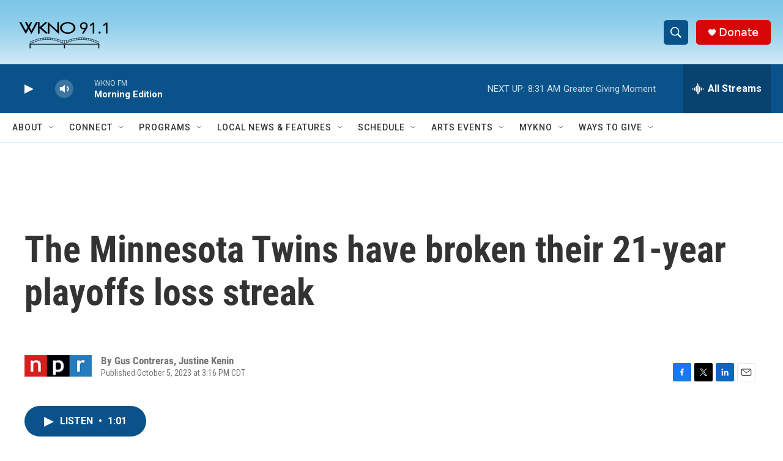

--- FILE ---
content_type: text/html; charset=utf-8
request_url: https://www.google.com/recaptcha/api2/anchor?ar=1&k=6LfHrSkUAAAAAPnKk5cT6JuKlKPzbwyTYuO8--Vr&co=aHR0cHM6Ly93d3cud2tub2ZtLm9yZzo0NDM.&hl=en&v=PoyoqOPhxBO7pBk68S4YbpHZ&size=invisible&anchor-ms=20000&execute-ms=30000&cb=nc8t6uz4lt8n
body_size: 49355
content:
<!DOCTYPE HTML><html dir="ltr" lang="en"><head><meta http-equiv="Content-Type" content="text/html; charset=UTF-8">
<meta http-equiv="X-UA-Compatible" content="IE=edge">
<title>reCAPTCHA</title>
<style type="text/css">
/* cyrillic-ext */
@font-face {
  font-family: 'Roboto';
  font-style: normal;
  font-weight: 400;
  font-stretch: 100%;
  src: url(//fonts.gstatic.com/s/roboto/v48/KFO7CnqEu92Fr1ME7kSn66aGLdTylUAMa3GUBHMdazTgWw.woff2) format('woff2');
  unicode-range: U+0460-052F, U+1C80-1C8A, U+20B4, U+2DE0-2DFF, U+A640-A69F, U+FE2E-FE2F;
}
/* cyrillic */
@font-face {
  font-family: 'Roboto';
  font-style: normal;
  font-weight: 400;
  font-stretch: 100%;
  src: url(//fonts.gstatic.com/s/roboto/v48/KFO7CnqEu92Fr1ME7kSn66aGLdTylUAMa3iUBHMdazTgWw.woff2) format('woff2');
  unicode-range: U+0301, U+0400-045F, U+0490-0491, U+04B0-04B1, U+2116;
}
/* greek-ext */
@font-face {
  font-family: 'Roboto';
  font-style: normal;
  font-weight: 400;
  font-stretch: 100%;
  src: url(//fonts.gstatic.com/s/roboto/v48/KFO7CnqEu92Fr1ME7kSn66aGLdTylUAMa3CUBHMdazTgWw.woff2) format('woff2');
  unicode-range: U+1F00-1FFF;
}
/* greek */
@font-face {
  font-family: 'Roboto';
  font-style: normal;
  font-weight: 400;
  font-stretch: 100%;
  src: url(//fonts.gstatic.com/s/roboto/v48/KFO7CnqEu92Fr1ME7kSn66aGLdTylUAMa3-UBHMdazTgWw.woff2) format('woff2');
  unicode-range: U+0370-0377, U+037A-037F, U+0384-038A, U+038C, U+038E-03A1, U+03A3-03FF;
}
/* math */
@font-face {
  font-family: 'Roboto';
  font-style: normal;
  font-weight: 400;
  font-stretch: 100%;
  src: url(//fonts.gstatic.com/s/roboto/v48/KFO7CnqEu92Fr1ME7kSn66aGLdTylUAMawCUBHMdazTgWw.woff2) format('woff2');
  unicode-range: U+0302-0303, U+0305, U+0307-0308, U+0310, U+0312, U+0315, U+031A, U+0326-0327, U+032C, U+032F-0330, U+0332-0333, U+0338, U+033A, U+0346, U+034D, U+0391-03A1, U+03A3-03A9, U+03B1-03C9, U+03D1, U+03D5-03D6, U+03F0-03F1, U+03F4-03F5, U+2016-2017, U+2034-2038, U+203C, U+2040, U+2043, U+2047, U+2050, U+2057, U+205F, U+2070-2071, U+2074-208E, U+2090-209C, U+20D0-20DC, U+20E1, U+20E5-20EF, U+2100-2112, U+2114-2115, U+2117-2121, U+2123-214F, U+2190, U+2192, U+2194-21AE, U+21B0-21E5, U+21F1-21F2, U+21F4-2211, U+2213-2214, U+2216-22FF, U+2308-230B, U+2310, U+2319, U+231C-2321, U+2336-237A, U+237C, U+2395, U+239B-23B7, U+23D0, U+23DC-23E1, U+2474-2475, U+25AF, U+25B3, U+25B7, U+25BD, U+25C1, U+25CA, U+25CC, U+25FB, U+266D-266F, U+27C0-27FF, U+2900-2AFF, U+2B0E-2B11, U+2B30-2B4C, U+2BFE, U+3030, U+FF5B, U+FF5D, U+1D400-1D7FF, U+1EE00-1EEFF;
}
/* symbols */
@font-face {
  font-family: 'Roboto';
  font-style: normal;
  font-weight: 400;
  font-stretch: 100%;
  src: url(//fonts.gstatic.com/s/roboto/v48/KFO7CnqEu92Fr1ME7kSn66aGLdTylUAMaxKUBHMdazTgWw.woff2) format('woff2');
  unicode-range: U+0001-000C, U+000E-001F, U+007F-009F, U+20DD-20E0, U+20E2-20E4, U+2150-218F, U+2190, U+2192, U+2194-2199, U+21AF, U+21E6-21F0, U+21F3, U+2218-2219, U+2299, U+22C4-22C6, U+2300-243F, U+2440-244A, U+2460-24FF, U+25A0-27BF, U+2800-28FF, U+2921-2922, U+2981, U+29BF, U+29EB, U+2B00-2BFF, U+4DC0-4DFF, U+FFF9-FFFB, U+10140-1018E, U+10190-1019C, U+101A0, U+101D0-101FD, U+102E0-102FB, U+10E60-10E7E, U+1D2C0-1D2D3, U+1D2E0-1D37F, U+1F000-1F0FF, U+1F100-1F1AD, U+1F1E6-1F1FF, U+1F30D-1F30F, U+1F315, U+1F31C, U+1F31E, U+1F320-1F32C, U+1F336, U+1F378, U+1F37D, U+1F382, U+1F393-1F39F, U+1F3A7-1F3A8, U+1F3AC-1F3AF, U+1F3C2, U+1F3C4-1F3C6, U+1F3CA-1F3CE, U+1F3D4-1F3E0, U+1F3ED, U+1F3F1-1F3F3, U+1F3F5-1F3F7, U+1F408, U+1F415, U+1F41F, U+1F426, U+1F43F, U+1F441-1F442, U+1F444, U+1F446-1F449, U+1F44C-1F44E, U+1F453, U+1F46A, U+1F47D, U+1F4A3, U+1F4B0, U+1F4B3, U+1F4B9, U+1F4BB, U+1F4BF, U+1F4C8-1F4CB, U+1F4D6, U+1F4DA, U+1F4DF, U+1F4E3-1F4E6, U+1F4EA-1F4ED, U+1F4F7, U+1F4F9-1F4FB, U+1F4FD-1F4FE, U+1F503, U+1F507-1F50B, U+1F50D, U+1F512-1F513, U+1F53E-1F54A, U+1F54F-1F5FA, U+1F610, U+1F650-1F67F, U+1F687, U+1F68D, U+1F691, U+1F694, U+1F698, U+1F6AD, U+1F6B2, U+1F6B9-1F6BA, U+1F6BC, U+1F6C6-1F6CF, U+1F6D3-1F6D7, U+1F6E0-1F6EA, U+1F6F0-1F6F3, U+1F6F7-1F6FC, U+1F700-1F7FF, U+1F800-1F80B, U+1F810-1F847, U+1F850-1F859, U+1F860-1F887, U+1F890-1F8AD, U+1F8B0-1F8BB, U+1F8C0-1F8C1, U+1F900-1F90B, U+1F93B, U+1F946, U+1F984, U+1F996, U+1F9E9, U+1FA00-1FA6F, U+1FA70-1FA7C, U+1FA80-1FA89, U+1FA8F-1FAC6, U+1FACE-1FADC, U+1FADF-1FAE9, U+1FAF0-1FAF8, U+1FB00-1FBFF;
}
/* vietnamese */
@font-face {
  font-family: 'Roboto';
  font-style: normal;
  font-weight: 400;
  font-stretch: 100%;
  src: url(//fonts.gstatic.com/s/roboto/v48/KFO7CnqEu92Fr1ME7kSn66aGLdTylUAMa3OUBHMdazTgWw.woff2) format('woff2');
  unicode-range: U+0102-0103, U+0110-0111, U+0128-0129, U+0168-0169, U+01A0-01A1, U+01AF-01B0, U+0300-0301, U+0303-0304, U+0308-0309, U+0323, U+0329, U+1EA0-1EF9, U+20AB;
}
/* latin-ext */
@font-face {
  font-family: 'Roboto';
  font-style: normal;
  font-weight: 400;
  font-stretch: 100%;
  src: url(//fonts.gstatic.com/s/roboto/v48/KFO7CnqEu92Fr1ME7kSn66aGLdTylUAMa3KUBHMdazTgWw.woff2) format('woff2');
  unicode-range: U+0100-02BA, U+02BD-02C5, U+02C7-02CC, U+02CE-02D7, U+02DD-02FF, U+0304, U+0308, U+0329, U+1D00-1DBF, U+1E00-1E9F, U+1EF2-1EFF, U+2020, U+20A0-20AB, U+20AD-20C0, U+2113, U+2C60-2C7F, U+A720-A7FF;
}
/* latin */
@font-face {
  font-family: 'Roboto';
  font-style: normal;
  font-weight: 400;
  font-stretch: 100%;
  src: url(//fonts.gstatic.com/s/roboto/v48/KFO7CnqEu92Fr1ME7kSn66aGLdTylUAMa3yUBHMdazQ.woff2) format('woff2');
  unicode-range: U+0000-00FF, U+0131, U+0152-0153, U+02BB-02BC, U+02C6, U+02DA, U+02DC, U+0304, U+0308, U+0329, U+2000-206F, U+20AC, U+2122, U+2191, U+2193, U+2212, U+2215, U+FEFF, U+FFFD;
}
/* cyrillic-ext */
@font-face {
  font-family: 'Roboto';
  font-style: normal;
  font-weight: 500;
  font-stretch: 100%;
  src: url(//fonts.gstatic.com/s/roboto/v48/KFO7CnqEu92Fr1ME7kSn66aGLdTylUAMa3GUBHMdazTgWw.woff2) format('woff2');
  unicode-range: U+0460-052F, U+1C80-1C8A, U+20B4, U+2DE0-2DFF, U+A640-A69F, U+FE2E-FE2F;
}
/* cyrillic */
@font-face {
  font-family: 'Roboto';
  font-style: normal;
  font-weight: 500;
  font-stretch: 100%;
  src: url(//fonts.gstatic.com/s/roboto/v48/KFO7CnqEu92Fr1ME7kSn66aGLdTylUAMa3iUBHMdazTgWw.woff2) format('woff2');
  unicode-range: U+0301, U+0400-045F, U+0490-0491, U+04B0-04B1, U+2116;
}
/* greek-ext */
@font-face {
  font-family: 'Roboto';
  font-style: normal;
  font-weight: 500;
  font-stretch: 100%;
  src: url(//fonts.gstatic.com/s/roboto/v48/KFO7CnqEu92Fr1ME7kSn66aGLdTylUAMa3CUBHMdazTgWw.woff2) format('woff2');
  unicode-range: U+1F00-1FFF;
}
/* greek */
@font-face {
  font-family: 'Roboto';
  font-style: normal;
  font-weight: 500;
  font-stretch: 100%;
  src: url(//fonts.gstatic.com/s/roboto/v48/KFO7CnqEu92Fr1ME7kSn66aGLdTylUAMa3-UBHMdazTgWw.woff2) format('woff2');
  unicode-range: U+0370-0377, U+037A-037F, U+0384-038A, U+038C, U+038E-03A1, U+03A3-03FF;
}
/* math */
@font-face {
  font-family: 'Roboto';
  font-style: normal;
  font-weight: 500;
  font-stretch: 100%;
  src: url(//fonts.gstatic.com/s/roboto/v48/KFO7CnqEu92Fr1ME7kSn66aGLdTylUAMawCUBHMdazTgWw.woff2) format('woff2');
  unicode-range: U+0302-0303, U+0305, U+0307-0308, U+0310, U+0312, U+0315, U+031A, U+0326-0327, U+032C, U+032F-0330, U+0332-0333, U+0338, U+033A, U+0346, U+034D, U+0391-03A1, U+03A3-03A9, U+03B1-03C9, U+03D1, U+03D5-03D6, U+03F0-03F1, U+03F4-03F5, U+2016-2017, U+2034-2038, U+203C, U+2040, U+2043, U+2047, U+2050, U+2057, U+205F, U+2070-2071, U+2074-208E, U+2090-209C, U+20D0-20DC, U+20E1, U+20E5-20EF, U+2100-2112, U+2114-2115, U+2117-2121, U+2123-214F, U+2190, U+2192, U+2194-21AE, U+21B0-21E5, U+21F1-21F2, U+21F4-2211, U+2213-2214, U+2216-22FF, U+2308-230B, U+2310, U+2319, U+231C-2321, U+2336-237A, U+237C, U+2395, U+239B-23B7, U+23D0, U+23DC-23E1, U+2474-2475, U+25AF, U+25B3, U+25B7, U+25BD, U+25C1, U+25CA, U+25CC, U+25FB, U+266D-266F, U+27C0-27FF, U+2900-2AFF, U+2B0E-2B11, U+2B30-2B4C, U+2BFE, U+3030, U+FF5B, U+FF5D, U+1D400-1D7FF, U+1EE00-1EEFF;
}
/* symbols */
@font-face {
  font-family: 'Roboto';
  font-style: normal;
  font-weight: 500;
  font-stretch: 100%;
  src: url(//fonts.gstatic.com/s/roboto/v48/KFO7CnqEu92Fr1ME7kSn66aGLdTylUAMaxKUBHMdazTgWw.woff2) format('woff2');
  unicode-range: U+0001-000C, U+000E-001F, U+007F-009F, U+20DD-20E0, U+20E2-20E4, U+2150-218F, U+2190, U+2192, U+2194-2199, U+21AF, U+21E6-21F0, U+21F3, U+2218-2219, U+2299, U+22C4-22C6, U+2300-243F, U+2440-244A, U+2460-24FF, U+25A0-27BF, U+2800-28FF, U+2921-2922, U+2981, U+29BF, U+29EB, U+2B00-2BFF, U+4DC0-4DFF, U+FFF9-FFFB, U+10140-1018E, U+10190-1019C, U+101A0, U+101D0-101FD, U+102E0-102FB, U+10E60-10E7E, U+1D2C0-1D2D3, U+1D2E0-1D37F, U+1F000-1F0FF, U+1F100-1F1AD, U+1F1E6-1F1FF, U+1F30D-1F30F, U+1F315, U+1F31C, U+1F31E, U+1F320-1F32C, U+1F336, U+1F378, U+1F37D, U+1F382, U+1F393-1F39F, U+1F3A7-1F3A8, U+1F3AC-1F3AF, U+1F3C2, U+1F3C4-1F3C6, U+1F3CA-1F3CE, U+1F3D4-1F3E0, U+1F3ED, U+1F3F1-1F3F3, U+1F3F5-1F3F7, U+1F408, U+1F415, U+1F41F, U+1F426, U+1F43F, U+1F441-1F442, U+1F444, U+1F446-1F449, U+1F44C-1F44E, U+1F453, U+1F46A, U+1F47D, U+1F4A3, U+1F4B0, U+1F4B3, U+1F4B9, U+1F4BB, U+1F4BF, U+1F4C8-1F4CB, U+1F4D6, U+1F4DA, U+1F4DF, U+1F4E3-1F4E6, U+1F4EA-1F4ED, U+1F4F7, U+1F4F9-1F4FB, U+1F4FD-1F4FE, U+1F503, U+1F507-1F50B, U+1F50D, U+1F512-1F513, U+1F53E-1F54A, U+1F54F-1F5FA, U+1F610, U+1F650-1F67F, U+1F687, U+1F68D, U+1F691, U+1F694, U+1F698, U+1F6AD, U+1F6B2, U+1F6B9-1F6BA, U+1F6BC, U+1F6C6-1F6CF, U+1F6D3-1F6D7, U+1F6E0-1F6EA, U+1F6F0-1F6F3, U+1F6F7-1F6FC, U+1F700-1F7FF, U+1F800-1F80B, U+1F810-1F847, U+1F850-1F859, U+1F860-1F887, U+1F890-1F8AD, U+1F8B0-1F8BB, U+1F8C0-1F8C1, U+1F900-1F90B, U+1F93B, U+1F946, U+1F984, U+1F996, U+1F9E9, U+1FA00-1FA6F, U+1FA70-1FA7C, U+1FA80-1FA89, U+1FA8F-1FAC6, U+1FACE-1FADC, U+1FADF-1FAE9, U+1FAF0-1FAF8, U+1FB00-1FBFF;
}
/* vietnamese */
@font-face {
  font-family: 'Roboto';
  font-style: normal;
  font-weight: 500;
  font-stretch: 100%;
  src: url(//fonts.gstatic.com/s/roboto/v48/KFO7CnqEu92Fr1ME7kSn66aGLdTylUAMa3OUBHMdazTgWw.woff2) format('woff2');
  unicode-range: U+0102-0103, U+0110-0111, U+0128-0129, U+0168-0169, U+01A0-01A1, U+01AF-01B0, U+0300-0301, U+0303-0304, U+0308-0309, U+0323, U+0329, U+1EA0-1EF9, U+20AB;
}
/* latin-ext */
@font-face {
  font-family: 'Roboto';
  font-style: normal;
  font-weight: 500;
  font-stretch: 100%;
  src: url(//fonts.gstatic.com/s/roboto/v48/KFO7CnqEu92Fr1ME7kSn66aGLdTylUAMa3KUBHMdazTgWw.woff2) format('woff2');
  unicode-range: U+0100-02BA, U+02BD-02C5, U+02C7-02CC, U+02CE-02D7, U+02DD-02FF, U+0304, U+0308, U+0329, U+1D00-1DBF, U+1E00-1E9F, U+1EF2-1EFF, U+2020, U+20A0-20AB, U+20AD-20C0, U+2113, U+2C60-2C7F, U+A720-A7FF;
}
/* latin */
@font-face {
  font-family: 'Roboto';
  font-style: normal;
  font-weight: 500;
  font-stretch: 100%;
  src: url(//fonts.gstatic.com/s/roboto/v48/KFO7CnqEu92Fr1ME7kSn66aGLdTylUAMa3yUBHMdazQ.woff2) format('woff2');
  unicode-range: U+0000-00FF, U+0131, U+0152-0153, U+02BB-02BC, U+02C6, U+02DA, U+02DC, U+0304, U+0308, U+0329, U+2000-206F, U+20AC, U+2122, U+2191, U+2193, U+2212, U+2215, U+FEFF, U+FFFD;
}
/* cyrillic-ext */
@font-face {
  font-family: 'Roboto';
  font-style: normal;
  font-weight: 900;
  font-stretch: 100%;
  src: url(//fonts.gstatic.com/s/roboto/v48/KFO7CnqEu92Fr1ME7kSn66aGLdTylUAMa3GUBHMdazTgWw.woff2) format('woff2');
  unicode-range: U+0460-052F, U+1C80-1C8A, U+20B4, U+2DE0-2DFF, U+A640-A69F, U+FE2E-FE2F;
}
/* cyrillic */
@font-face {
  font-family: 'Roboto';
  font-style: normal;
  font-weight: 900;
  font-stretch: 100%;
  src: url(//fonts.gstatic.com/s/roboto/v48/KFO7CnqEu92Fr1ME7kSn66aGLdTylUAMa3iUBHMdazTgWw.woff2) format('woff2');
  unicode-range: U+0301, U+0400-045F, U+0490-0491, U+04B0-04B1, U+2116;
}
/* greek-ext */
@font-face {
  font-family: 'Roboto';
  font-style: normal;
  font-weight: 900;
  font-stretch: 100%;
  src: url(//fonts.gstatic.com/s/roboto/v48/KFO7CnqEu92Fr1ME7kSn66aGLdTylUAMa3CUBHMdazTgWw.woff2) format('woff2');
  unicode-range: U+1F00-1FFF;
}
/* greek */
@font-face {
  font-family: 'Roboto';
  font-style: normal;
  font-weight: 900;
  font-stretch: 100%;
  src: url(//fonts.gstatic.com/s/roboto/v48/KFO7CnqEu92Fr1ME7kSn66aGLdTylUAMa3-UBHMdazTgWw.woff2) format('woff2');
  unicode-range: U+0370-0377, U+037A-037F, U+0384-038A, U+038C, U+038E-03A1, U+03A3-03FF;
}
/* math */
@font-face {
  font-family: 'Roboto';
  font-style: normal;
  font-weight: 900;
  font-stretch: 100%;
  src: url(//fonts.gstatic.com/s/roboto/v48/KFO7CnqEu92Fr1ME7kSn66aGLdTylUAMawCUBHMdazTgWw.woff2) format('woff2');
  unicode-range: U+0302-0303, U+0305, U+0307-0308, U+0310, U+0312, U+0315, U+031A, U+0326-0327, U+032C, U+032F-0330, U+0332-0333, U+0338, U+033A, U+0346, U+034D, U+0391-03A1, U+03A3-03A9, U+03B1-03C9, U+03D1, U+03D5-03D6, U+03F0-03F1, U+03F4-03F5, U+2016-2017, U+2034-2038, U+203C, U+2040, U+2043, U+2047, U+2050, U+2057, U+205F, U+2070-2071, U+2074-208E, U+2090-209C, U+20D0-20DC, U+20E1, U+20E5-20EF, U+2100-2112, U+2114-2115, U+2117-2121, U+2123-214F, U+2190, U+2192, U+2194-21AE, U+21B0-21E5, U+21F1-21F2, U+21F4-2211, U+2213-2214, U+2216-22FF, U+2308-230B, U+2310, U+2319, U+231C-2321, U+2336-237A, U+237C, U+2395, U+239B-23B7, U+23D0, U+23DC-23E1, U+2474-2475, U+25AF, U+25B3, U+25B7, U+25BD, U+25C1, U+25CA, U+25CC, U+25FB, U+266D-266F, U+27C0-27FF, U+2900-2AFF, U+2B0E-2B11, U+2B30-2B4C, U+2BFE, U+3030, U+FF5B, U+FF5D, U+1D400-1D7FF, U+1EE00-1EEFF;
}
/* symbols */
@font-face {
  font-family: 'Roboto';
  font-style: normal;
  font-weight: 900;
  font-stretch: 100%;
  src: url(//fonts.gstatic.com/s/roboto/v48/KFO7CnqEu92Fr1ME7kSn66aGLdTylUAMaxKUBHMdazTgWw.woff2) format('woff2');
  unicode-range: U+0001-000C, U+000E-001F, U+007F-009F, U+20DD-20E0, U+20E2-20E4, U+2150-218F, U+2190, U+2192, U+2194-2199, U+21AF, U+21E6-21F0, U+21F3, U+2218-2219, U+2299, U+22C4-22C6, U+2300-243F, U+2440-244A, U+2460-24FF, U+25A0-27BF, U+2800-28FF, U+2921-2922, U+2981, U+29BF, U+29EB, U+2B00-2BFF, U+4DC0-4DFF, U+FFF9-FFFB, U+10140-1018E, U+10190-1019C, U+101A0, U+101D0-101FD, U+102E0-102FB, U+10E60-10E7E, U+1D2C0-1D2D3, U+1D2E0-1D37F, U+1F000-1F0FF, U+1F100-1F1AD, U+1F1E6-1F1FF, U+1F30D-1F30F, U+1F315, U+1F31C, U+1F31E, U+1F320-1F32C, U+1F336, U+1F378, U+1F37D, U+1F382, U+1F393-1F39F, U+1F3A7-1F3A8, U+1F3AC-1F3AF, U+1F3C2, U+1F3C4-1F3C6, U+1F3CA-1F3CE, U+1F3D4-1F3E0, U+1F3ED, U+1F3F1-1F3F3, U+1F3F5-1F3F7, U+1F408, U+1F415, U+1F41F, U+1F426, U+1F43F, U+1F441-1F442, U+1F444, U+1F446-1F449, U+1F44C-1F44E, U+1F453, U+1F46A, U+1F47D, U+1F4A3, U+1F4B0, U+1F4B3, U+1F4B9, U+1F4BB, U+1F4BF, U+1F4C8-1F4CB, U+1F4D6, U+1F4DA, U+1F4DF, U+1F4E3-1F4E6, U+1F4EA-1F4ED, U+1F4F7, U+1F4F9-1F4FB, U+1F4FD-1F4FE, U+1F503, U+1F507-1F50B, U+1F50D, U+1F512-1F513, U+1F53E-1F54A, U+1F54F-1F5FA, U+1F610, U+1F650-1F67F, U+1F687, U+1F68D, U+1F691, U+1F694, U+1F698, U+1F6AD, U+1F6B2, U+1F6B9-1F6BA, U+1F6BC, U+1F6C6-1F6CF, U+1F6D3-1F6D7, U+1F6E0-1F6EA, U+1F6F0-1F6F3, U+1F6F7-1F6FC, U+1F700-1F7FF, U+1F800-1F80B, U+1F810-1F847, U+1F850-1F859, U+1F860-1F887, U+1F890-1F8AD, U+1F8B0-1F8BB, U+1F8C0-1F8C1, U+1F900-1F90B, U+1F93B, U+1F946, U+1F984, U+1F996, U+1F9E9, U+1FA00-1FA6F, U+1FA70-1FA7C, U+1FA80-1FA89, U+1FA8F-1FAC6, U+1FACE-1FADC, U+1FADF-1FAE9, U+1FAF0-1FAF8, U+1FB00-1FBFF;
}
/* vietnamese */
@font-face {
  font-family: 'Roboto';
  font-style: normal;
  font-weight: 900;
  font-stretch: 100%;
  src: url(//fonts.gstatic.com/s/roboto/v48/KFO7CnqEu92Fr1ME7kSn66aGLdTylUAMa3OUBHMdazTgWw.woff2) format('woff2');
  unicode-range: U+0102-0103, U+0110-0111, U+0128-0129, U+0168-0169, U+01A0-01A1, U+01AF-01B0, U+0300-0301, U+0303-0304, U+0308-0309, U+0323, U+0329, U+1EA0-1EF9, U+20AB;
}
/* latin-ext */
@font-face {
  font-family: 'Roboto';
  font-style: normal;
  font-weight: 900;
  font-stretch: 100%;
  src: url(//fonts.gstatic.com/s/roboto/v48/KFO7CnqEu92Fr1ME7kSn66aGLdTylUAMa3KUBHMdazTgWw.woff2) format('woff2');
  unicode-range: U+0100-02BA, U+02BD-02C5, U+02C7-02CC, U+02CE-02D7, U+02DD-02FF, U+0304, U+0308, U+0329, U+1D00-1DBF, U+1E00-1E9F, U+1EF2-1EFF, U+2020, U+20A0-20AB, U+20AD-20C0, U+2113, U+2C60-2C7F, U+A720-A7FF;
}
/* latin */
@font-face {
  font-family: 'Roboto';
  font-style: normal;
  font-weight: 900;
  font-stretch: 100%;
  src: url(//fonts.gstatic.com/s/roboto/v48/KFO7CnqEu92Fr1ME7kSn66aGLdTylUAMa3yUBHMdazQ.woff2) format('woff2');
  unicode-range: U+0000-00FF, U+0131, U+0152-0153, U+02BB-02BC, U+02C6, U+02DA, U+02DC, U+0304, U+0308, U+0329, U+2000-206F, U+20AC, U+2122, U+2191, U+2193, U+2212, U+2215, U+FEFF, U+FFFD;
}

</style>
<link rel="stylesheet" type="text/css" href="https://www.gstatic.com/recaptcha/releases/PoyoqOPhxBO7pBk68S4YbpHZ/styles__ltr.css">
<script nonce="sH19RTeKwx_-FvIl8dwCxg" type="text/javascript">window['__recaptcha_api'] = 'https://www.google.com/recaptcha/api2/';</script>
<script type="text/javascript" src="https://www.gstatic.com/recaptcha/releases/PoyoqOPhxBO7pBk68S4YbpHZ/recaptcha__en.js" nonce="sH19RTeKwx_-FvIl8dwCxg">
      
    </script></head>
<body><div id="rc-anchor-alert" class="rc-anchor-alert"></div>
<input type="hidden" id="recaptcha-token" value="[base64]">
<script type="text/javascript" nonce="sH19RTeKwx_-FvIl8dwCxg">
      recaptcha.anchor.Main.init("[\x22ainput\x22,[\x22bgdata\x22,\x22\x22,\[base64]/[base64]/[base64]/[base64]/[base64]/UltsKytdPUU6KEU8MjA0OD9SW2wrK109RT4+NnwxOTI6KChFJjY0NTEyKT09NTUyOTYmJk0rMTxjLmxlbmd0aCYmKGMuY2hhckNvZGVBdChNKzEpJjY0NTEyKT09NTYzMjA/[base64]/[base64]/[base64]/[base64]/[base64]/[base64]/[base64]\x22,\[base64]\\u003d\x22,\x22w7fDumlrCTxKB8Oyw618MMOEfQMpDU47XMKMb8OjwqE8w604woNuQ8OiOMK3E8OyW3nCtjNJw7hWw4vCvMK2cwpHfMKbwrA4J0vDtn7CngzDqzBNLDDCvCohS8KyJMKHXVvClMK5wpHCkn7Dv8Oyw7RDdCpfwpJMw6DCr09lw7zDlGMxYTTDjsK/MjR8w5hFwrcHw6PCnwJZwpTDjsKpGgwFEzNyw6UMwq/DhRA9bcOcTC4iw5nCo8OGeMOvJHHCp8O/GMKcwr/[base64]/w78lw4DDmcO3w7TCtVDCq8Opw7Q0DjTDlMOYXxh4AcKgw5Ulw7cWFxROwqwHwqJGUzDDmwMmFsKNG8OVQ8KZwo8jw5QSwpvDsmZoQE7Di0cfw5ZZEyheIMKfw6bDnBMJam3Cp1/CsMOjPcO2w7DDlMOAUjANLT9afi/DlGXCkHHDmwkTw5FEw4ZQwqFDXjwJP8K/QyBkw6RIODDChcKhMXbCosO1WMKrZMOSwrjCp8Kyw7M6w5dDwoIea8OifsKrw73DoMOuwoYnCcKQw4hQwrXCvcOuIcOmwp5mwqsebklyChsjwp3CpcKQQ8K5w5Yww77DnMKOJMONw4rCnTfCszfDtzUqwpEmLcOTwrPDs8Kvw6/DqBLDhDY/E8KRVwVKw7bDrcKvbMOKw5Zpw7JOwp/DiXbDqcOlH8OcXGJQwqZ6w68XR0I2wqxxw4PCnAc6w5hYYsOCwrnDjcOkwp5QTcO+QTZPwp8lfMOqw5PDhz/Dtn0tDQdZwrQtwrXDucKrw7LDg8KNw7TDmsKdZMOlwrbDlEIQBcKoUcKxwrNyw5bDrMOwbFjDpcOeHBXCusOtVsOwBQNlw73Cgj7DuknDk8Kxw4/[base64]/[base64]/Co3dVwodVwqbDlBrCiMOSI2/CrSYzw7/CgsKHw4IYw4Ilw59SJsKSwqNbw4TDoknDrn86TDRxwpHCo8KDXMO4MsO0V8KPw47Cn0TCmkbCnsKFV101c0bDk150GMKDIxVJXsKdJ8KNQnMrJhcKDMKzw5Mnw4Jcw7nCnMKTAsOvwocyw6/Dj2Uiw7NrUMK/wqoqO1ARw64CZcONw5R5GMKqwpXDv8ORw41ZwoF2wookQDwsAMOhwp0ONcK4wrPDisKow5RZC8KPCSU7woonXsKEw7LDhAoEwrnDlU8+wqszwrTDmMOUwpvDscKTw6/DpQtCwq7ClhATewjCqsKiw4UGPkNpA0jCihvCoVV/woZjw6bDkWF/[base64]/CvcKTwqPDhMK8LMKMVcKIwpU6IAZLAgnCvcKxZsO/b8KnCcKuwpnDpTbCrw3DtXpdREF0M8KWVAfCvCTDvn7DocOdE8OlJsObwqIyfnTDhsOWw63Di8KiKcKXwpZaw6zDnW7CgC53HklTwprDhsOww7XCqcKlwqIUw4hGK8K7IEDChsKMw6wcwrjCsUPCo2AQw6bDsFp1VMKQw7zCi0FlwqQ9FcKFw6p/OwN7XBloW8KWSFcLa8OVwrMbSFhDw494wr3DlsKcQMOMw47DtynDkMKzAsKDwoQxVsKhw6tpwr0Vc8OvdsO5ZEXCnkTDv3fCsMKxScO8wqh8esKcw5QyZsOJEsO+cg/Dq8OELB7CjwPDvsK3ewTCoGV0wqEMwqTClMOyECbDhcKuw65Sw5vDglHDkDbCpcKkDTAReMKRV8KawpvDjcKeWsOHVDhFEw0qwoDCl1rCncOVwr/[base64]/[base64]/CnMKAwrjCtHg2w57Cvl5nRsOEw7g5EcKME18xYsOiw53DhMK1w6XDpHfClsK+w5rDolbDlg7DqA/DrMOpfnXDhyLCtFHDsRtBwrh4wpVzwo/DlT0qwoPCvHVZw67DuhHDkk7Cmh3DmsKxw4E0w5XCtsKJFU3CiF/DtyJsAVbDpsO3wrbCn8OiN8KLw6okwoTCnWMiw5vDoiRbfsKCw7zCisKKMMKAw5gewq3DlMKlaMKWwrXChBfClcOXI1ZcEAdZw5/CrxXCoMKbwpJVwp7CqsKPwr/[base64]/Cmx5gw57DuMOUw7rDrjjCkGVewpcgWTvCsilIG8OYw5JXwrjDksK2eFFDXMOKE8OfwrnDusK/w5XCjcOHMTzDuMOOQsKvw4jDjQ/DosKNLlJIwqsBwrHDqsKmwr9yFcO2Y3/[base64]/CsTjCrWTCgsKXw4vDjiDCicO3wqbCjsKXIkw1w6p2w7ZGb8Odb1bDhcK4cjTDqMOuMU/CmBrDhMK+BcOlVl0JwovCr3k1w7YwwpoewpfDqifDmsK2NMKAw4YVUhQ6A8O0bcKtDmvCgn5kw7BFUyYww5TCiMOZZnzCizXCicKgChPDo8O/Qj1EMcKkw4/CjCRVw7TDusKlw7nDq2IrXsK1PR8GLxgLw4ZyMHYZB8Kqw7sZFU5MalHDhcKbw7nCj8Kmw4Z8IDMowrXDj3jCmCLCmsO3wqYXS8OeB14Aw5oaYcOQwqQgIsK9wo4GwozDsg/CucOYHcO5TsKYH8KUYMKcScOewrUwAwTDvHrDszYhwpttwpdjIlUfI8KFJ8OXNsOPc8K9b8OGwrTCr3rCvsO9wrVNSMK7P8KJw4EwdcKjRMOrwqrDsB0Mwq8RTD7DhMKvZMOUMsOkwq9fw7fClMO1IihLeMKAJcOoecKUcVB6KcOHw5XCgA3ClMOfwrV7M8K4Olg/NMOGworCl8OjTMO8w4IVIsOlw7coY2TDoErDs8OfwpxwQ8K3w7IQEgJ9wpIGFsKaPcOMw685T8KdHxEjwrXCjcKIwqR0w6bDnMKOQlzCu1jCtG0wPsKGw7wNwovCmnsFYHcfNVQiwqAgBF1SB8OZNFlYNF/CjMK/AcK0wp7ClsOywpbDlg8AJcKKwoDDvTtCMcO2w6RGU1LCvwg+Tlwpw6vDtMO3wojDk2TDrjBNDsKzcn8QworDg0pFwp/CpzvCol4zwpvCphdJXznDgGR0woHDoXzCncKEw58/[base64]/[base64]/DjxzSsOQOSzDp8K7w6dBw4zChMKTwrAzwq4Ewo/[base64]/Ox0FwqBFagvDnsKcPy8aCxEbwqHCqCIVIcKFw5UWwofCrsOqElU1w4PDjWRqw6sWRVzCuBI3L8Okw5duw7zCn8OPUcOrCCLDpUBPwrbCtsKNSF5Zwp/Cj2kKw7nCnVjDs8ONwrYUJMKsw7pGRMKwGhbDoztNwphAwqQGwqzCjTLDv8KwIHDDmjXDhSDDvQfChUxwwqM4G3zDuHvCunYWMcOIw4fDjsKBSSnDpk8vw7LDrMK6wp1UHy/DsMKuYMOTEcOWwrE4BxTCtMK9djPDp8KqA3hBSsOow5DChAzDiMKGw5DCn3rCuBkDw7TDpcKXTcK/[base64]/CmyDDocOVwoMAG8KTw5vCpEfCnMKCT8KEw6AYAMKGwq7DmE/CvDbCjcKpwq3CjTPCscKAX8OowrTCq2MJCcK/wpBvc8OhBDJuc8Kpw7Usw6JDw4TDk3cmwpbDgGprMnh1KMKFXTFBFwfDnwNDDBd4InRNZDrDswrDnTfDnhjCusK2FAjDqC7CsHhjw5PDgR41wpc3wp/[base64]/U0DCiMO3QEF8AsKAw4VfTHY4w7kOwqLCsV5EecO9wq06w4VUBMOPH8KrwpHDmMK2RGDCvgrCs3XDt8OIL8KiwrUnMAXDsRLCjMOfw4XCm8KDw7/Cg27CgsOnwq/Dq8OPwoTCm8OmQsKJW2oHC2DCicOZw7PCrgVCZwF/JcOCPz80wrLDnGPDhcOWwoHDtMOBwqTCvRXDsw9Tw73CnzjClEMnw5bDj8KmPcKfwoHDjMOOw7hNwq5Qw7TDiBoww7UBw4JvIcKnwoTDh8OaacKuwp7ChTrChcKDwrDDm8K6aCTDsMKfw4sBw4kYw4Anw5YVw7zDhH/CosKvw5zDr8Kiw57Dn8Otw7dLwoHDjmfDuHEHwo/DgSjCh8OEIg1HSCPDplnCuFgOH1N9w4rDhcKvwo3DlcOaHcKaJRISw7RBw5FPw7LCrcKmw55UFMO8M3A4M8Odw4kxw6gqYwVzwq4AWMOKw70Kwr/CuMK0w6M+wpzDpsOjNMKRdMK+XMO7w7HCjcOew6MkVyQQVm0YFMKBw4PDtcKowqjCqcO7w4gdwoYXNWoycjrCmnl4w4QfAsOjwobDmxrDgcKdbkLCpMKBworCvMOWC8OSw53DrcOLw6/CnmXCkWgMw5HDjcKLwpUlwrwGw5bCicOhw7EQV8O9K8OLRMK6wpfDuE0DSGoBw7LDphtqwpjCrsO2w7tldsOVw7VLwovChsK7woFqwoI8KiR3KcKVw7Ndwpk4WXXDgsOaPz8Uw50uJ3DDkcO/w6pDWcK7wpPCjjZmwr1gwrTDlBLDsDw+w6zDn0AXEFUyIUhAAsK+wr4Dw5s6ZMO0wq8qw5tHeiPCpcKmw5kZw6V7F8Kowp3DkCMtwrrDmGLDnA1yJXEXw4wWAsKBX8K/w4cpw7YsbcKdw4PCtH/CqinCqcOpw6zClsOLUQLDhQ3CgwJ6w7AAw7xLaVc9wrTDu8KFOXF3IcOaw6RraXomwp1wGDbCtwZcWsOFw5UwwrVDe8OKXcKbazAFw73Cth9fKww4XMOkwrkgcMKfworClV8pwoPCl8O/[base64]/wr9CLytUAcKdw6HDoMOYCMO6w7NhQ3YhJ8KuwqYJMsOiwqvDhsKJW8OcFC4jwq7Dsi7ClcOAOgHDscOBaGByw7/DlyXCvlzDi0RKwq1Hw59Zw4ptwoHCjDzCkBXDjgBzw7Mew4wqw4PCncKew7HClcKjBlPCvsKtGjYAwrNkwrJWw5F0w6cnaVFXw4TCkcO/w53CmMOCw4ZBJBV6wrRtIEjDpcOewofClcKuwpoEw6k6CXRgKC0ufUBnwp0SwqnChMOBw5TCiAXCicKww53DkSZ6w4BEw5lVwo3Dlz/CnsKNw6XCpsOMw6nCvhswQsKlUcK7w65XesKawoLDlsOIIMOmScKTwqzChVIPw4p4w4PDssK6LsOTNmbCpMObwpFHw7DDm8Oww5TDqXgBw7XDosO9w4kKwoXCmExswoVzB8KSwr7DpsKzAjbDhMOGwrZ/FcORfMOiwpnDnjbDlxUww4vDvnV5w79XC8KHw6U0JMK+ZMOvUk5iw64zS8OBcMKjKcKHU8KYeMKrThVOw4liwqLCjcOawo3CgMObCcOidcK9aMKywqLDmh8cIsOzMcKeJcO1wocEw5TCtn/CiRIBwq1+VizCn2JoB0/DssKPw6RYwroKFcK4YMKQw5fCosKxeFnChcOZbcOpGgMdD8OFRxt/BcOcw7MXw4fDrgXDgwfCoBkwNUcONsKWwpDDsMOnQALDq8OxJ8OdSsOswoLDnhg2Tz1ewo3DoMOQwoxDw5nCik/CtzjDvV4ewovChG/DnznCvEcFw5JFDl9lwoTDtx3CmMOrw7zCmCDDg8OEFMOOOcK7w4whLkopw5xFwrwXcBTDoFfCjUrDkTPDrj3CoMKsd8ONw5Usw4/DtUDDk8K0w6lywpbDu8OBL3JULMOoMcOEwrsEwq8Nw7Y6Nm/Clh7Ci8OUdFLDuMKgUktRwqVAacKuw44Uw5BkSVQ9w67DojrDtxXDhsOdOsO/DXXDmy17VcKDw6TDtsOcwqLCmmtvJwfDh0LCucOOw6rDpC7ChQbCiMK/ZjnDj2/[base64]/Dg8OJw7fDiC/[base64]/dSoTw7x1w4XCscK6McKXYMOMMsKgGsKycF0Kw6duQ14hUG/Cl0Jgw7LCsydRw7xbFDoqZ8OOHsOXwqcuA8KSUBEnwpUgbsOywp8ga8Oqw5xIw64uCAzDgsOMw54mHsKUw7RRQ8O3YxXCnEzCgk/CqxzCnA/[base64]/CnsKlwoLCvxjCnlg9KcKcVsK5DsOzQsKkB3TCoAc1OTNsaGfDiB1TwozClMK3esK5w7BTXcOGLsO6McK2eG1GGRJ6MQnDjnIewrBuw77Dn1tpU8Kuw5nDo8OELcK3w4ltOWQhDMOLw4vCty/DvA7CqsOpWkxMw7gYwphvVcK1dTTDl8Oxw4PCnw3Cm2B6wo3DvmDDk2DCsUFQwpnDncONwosjw7kkScKIDmTClcKcPMOEwpTDtTk6wo/DqsKPNCcEXcOuO2AuT8OYbjXDmMKLw5PDoWRXaQcAw4HDn8Ocw4tzw67Dh1fCrw1Qw7PCvRBuwp0gdxF3RX7Ci8KNw7HCrsKVw7ItPzzCqTkOw4lvDMOVYsK1wo3CljsIdSLCsGPDtH8/[base64]/CusOua8KIwrHChMK/wrIYIx7ClsKnwoPCh0nCh3Ahwq0Yw7Ztw7jCkH/[base64]/S8KCMsOFw6wxfMOzCMKreWHDjwV/csOnwr/[base64]/DvTrDkgE/[base64]/wpwiFBAWw6PDmElzW8KMw5UIZsKEXE/DuxPDl2bDjEwVDinDusOmwqVVIsO8EhLCjMK0Ezd2wqrDoMKgwo3DmGLDiVJyw4ckU8KyJsKIawQMwqfCj1zDh8OVBEnDhEocwoDDksKuw5MICcOPZGnCj8KSaX/Cqi1EZ8OhKsK/[base64]/[base64]/DvhZ7X2PDnVbCq8KyfMOsKBsqSXrDtcO9wq7Dii/CgTM6wqTCpn3CgcKSw7XDvsKCFsOAw47Dq8KnSgQZPsKswoPDtkNtw5fDuULDqcOgF1/DtFt8Vnk9w4rCtVHCrsOnwp7Dk1Avwo8+w6VKwqo5eU7DqgvDjcK8w4rDqsKzbsKjQCJAUDXCgMK9ExLDrX8DwoLDqloXw5Q7O0FiGglkwr3CusKmCicfw4rCo1NFw44BwrDCksO/UzTDjcKewpbCknLDvUBGwo3CvMKtCcKPwrXCs8OJw7Z2w5hXD8OlNsKdbcOHwoPDgsOxw6/Dg2DCnRzDisODQMOjw7jChMK/cMObw78uRALCuzPDplpTwrvCljpkwrLDgMOQN8OIccOgHh/DoVLCpsO9OMOdwq9hw7TCqMOIwq3Dqx9rP8OuEwHCmV7CugPCj0zDgiwswq0fRsKrw5LClsOvwrx2fBTCv0tAaFPDqcK7IMKaRhAdw41VTsOMTcOhwqzCpsOpNAXDt8KbwqnCr3dpwpHCq8OTMcOtV8KfQRjCm8KudMO/VFcLw7khw6jCjcOnE8KdHcKYwobDvCPCjX5ZwqTDukXCrzhSwpfCoSw9wqAJA10YwqUkw61sWlrDrRTCvsKrw4HCtHjDqcKVO8O3XkthFMKQJMOfwqLDrW/ChMOWZsO1GBTCpsKRwq/DhMK2CjXCrMOqa8KSwqJgwrvDt8OBwoDCosOGQi/Cv1nCicKNwq8wwq7Ci8KFEBkKCE5owrbCjEYdMSrCvgZwwr/Ds8Ojw64VJ8OCw7JDwpVAw4cSRi3CpsKFwptYV8K7wq8CQ8OBwrxAwrPCqD47I8KuwqzDlcOgw55/[base64]/[base64]/w6LCglrDgHDDlX7DiWzDgAzCsFzDkA4PRGHDinsONDkAN8K3fznCn8O5wrTDocKQwrxRw552w5LDjFLDgkVfcMKTKD1vchHCrcKgEAXCpsKKwoDDvjcEfnXDicOqwqZQW8OYwrshwp5xP8OSeUsjKMOgwqg3TVY/wrUcdMK0wrMbwo5+L8OPaRrDnMOUw6sEwpHCi8OpDcK/wqpxFMKsTULCoSPCpEbCi0NOw4wLAiReIULDpQwwEcOIwp1CwoTChsOcwqjCgVkaNMO1e8OvQ2N/CsOjwpwAwq3CrhdTwpAswpFrwobCnFl5NxtQP8KrwobDqRbCu8KbwozCpAfCrHHDpnwFwr3DqwZYwrfDtAtaSsOrNRNzcsOsBsKrKg3CrMKfMsKVw4nDjMK+Z01GwqJpMBw0wrwCw5fCksOPw53DlS3DoMKvw61FTsOYbU7CgsOILUR+wr/[base64]/CtsOqw4PCkD9Gw7sCdVVYTFQsH8KcHMOaM8KXBcKIYhddwrM8woPDt8KeFcOkIcOrwqdpQ8ORwrMdwpjDicOcwo4Jw5cLwrDCngA3enDDj8O2RsOrwr3DosKpbsKjI8OpchvCtMKowqjClz18w5PDr8KrM8KcwoodB8Ozwo/CvSxCGGITwq8OXm7Dh2VDw7/CgMKHwpkvwp/[base64]/[base64]/DgsOfw43CjALCqgFQacK5w4g+MELCmMOmwq5mNCpZwpALbsKvXhHCqEAQw6TDtknCnUMmXE0UASLDhiIBwrHDsMODDxBGOMKywrhkXMK4w6bDsW0/Mk0jUMOBQsKmwo3Ch8OnwpQNwrHDqFPDpMKtwrkIw79Sw7IhbW7DlVAMw6PCjjTCmMOVa8K3w5gxwq/CicOAfsOiWsO9wolYVnjDuD5rIsK4fsOFGcKBwpQNM0vCu8OYTsKXw5nCvcKGwow1CydNw6vCrMKbCsOpwoMDTXjDmF/Ci8OlAcKtNW06wr3Dh8Oyw6AlXcOEwpJeLMOhw6ZlHcKMw5dvVsKZQxQ8wqBFw53Dg8KDwozCgcOrCcOYwofCsGhVw6HCuVTCksK8QMKbPMOrwpAdNsKeBcK3w7IrfMKww7/DucO4fEcgw5RfL8OKw4hpw4J0w7bDvzHCmzTChcOLwr7CmsKlwr/CqAfCrMK1w5nCssOVacOeHU4xJhxhMAXDjGB2wrjDvHzDvsO6PikGbMKBfjfDpgXCuW/DqcO/csKWLDrDqMOqOCTCqsORfcKOcEbCtXvDvybDrB9IT8Khw7piw4fDg8KVw5rCgVTCiWFHFB59C2lEfcKGMzt1w63DmMKbVCExQMOQISMCwoXDssOFwqdFwprDuXHDuiTCs8KxMFvDlnwhGkpTB1Bsw70Kw6jDtiPCpMOqwrHCg2cBwr/Dv0oKw7HClCAvP1zDrG7DpMO/w6Atw4TCgMO0w7jDu8OJw7J6Q3cyIcKQM0sxw5LCr8KSNMOUL8KIF8Kvw4XCiQENBsOiWcOYwqpCw4TDsTzDixLDo8OwwprCsjBWZMKQTEJOfl/DlcO9w6RVw6fCssKVCG/[base64]/SgzCiMKnw6XDlcOPbnPDqVrCgibDvj7DiMOvRsO9LcKuwoAXG8Ofw75iScOuwpgPYMOBw7RCR2p1UmzCnMOvMz/DlyzDkyzChV/DtlUyIsKWYCIrw6/Dn8Kww5FQwr9xAMOcWm7DijDCrMO3w75pHwDDmsOuwrBiTsODw43CtcKjRMOrw5bChwQxwoXDuFx9IsOWwrrCmcOIHMOLEsOIw64iUcKGw5J/RcO/[base64]/wqwwI8KtNmnDgzg0fMKSZxtUw7bCpcOLdcKyfmBWw5soElXCq8OdP1/DpzkRwqrCqsKMwrcBw4XDrsOEVMK9VQPDvy/CmMOiw43Cn1wNwozCi8OHwqnDthYpw7Zcw6UaAsKlZMK3w5vDm3UXw7I/wp3DqSdvwqjDvMKOHQjDj8OXPcOvGRpQD0XCkidKwpfDpMO+esOEwqXChsO+Iy4iw5dhwpMYasO7E8KiOD4AA8O9SWUWw7VTCcOMw67CuH4yWMKsSsOIIsKaw50SwqgLwpTDoMOdw7vCozche2vCl8KVw6Uuw50MKCTDjjfDv8OVLCjDqcKCwo/CjMKTw5zDix4ncGdAw4t0wpTDtMKDwo4HNMO5wpPDnCtrwp3CiXHDpTjDq8KJw7wDwpIhTURzwqppJcOVwroffHfCjDHCvS5Ww59Pw41LClHDnzDDuMKQwrhEJsOUw7XCnMOMdmIhw5ZhSDs/w5cOPsKzwqNIwrpXw68vEMOdd8KLwrZkDTUWAirCnzxecDXCrcKzUMOkEcORGcOBPEgUwoY/fDnDjlTChcOtwr3DlMKSw6xQPHrCrcONd1jCjA4ZYQULMMKKQ8OJbsKNwonDsyTDm8KEw5vDkhADDAF0w7nDv8K+A8ObQsKnw7AXwofCjcKLVcOrwpk/w5TDmyoqQT9tw6PCtnAvFMKqwr8Uwq7Cn8KhQDkBOMKqZHbCqWbDlsOFMMKrAgrCj8OxwrbClSHCnMK/MhcFw7RsRQrCm3k9wpV/OMKHwq1jE8OjAzzCl1d3wqY/w5rCm0FywqZ+AMOGSHHCmhbCv1JfIlB0woNywoLCsUdgwphtwrl/[base64]/LEzDv8OJw7I+VjAOL2rDhcK4w57DoDNAw7BMw6kVPj/[base64]/CoD/CtsOYw5UswpJLBsODw4PDi8KEwovClyNuwq/[base64]/DmRzClWrCscOEF8KUw4xWwq7CrMObCsOFISUJE8OrUTtfSMOJM8K4ScOrE8O8wp/Dom7DnMOWw7/CtSzDgAttbDHCpicSw5phw6kgwoXCnALDrxvDtcKWCcOawqVNwqXDqMK+w5rCvDhUNMOsYsKxw4zDpcKjOxw1LEvCqC0rwp/DlTpLw6bCvRfCjm0JwoACJUnDiMO/wqApwqDCs0FJQcK1HMKuQ8K+cQcGIsKnacKZwpZRelvDlkDDj8KtfV9/[base64]/wqLDoUAoPMO/woYgw4UpwqHDkcKZw75YJcKpWsK4wqLDiXjCj3HDlSd1XQp4KWHCmsKRPcO/[base64]/DscOxdGnDtcOxJR/Cm8OxMhLCnVYxwrjCn2DDrXpJw71HYsK/J2V1wp/CmMKtw67Dq8Kyw43Dj2VkHcKpw73CkcKbG2R6w6jDqENrw6nDqElSw7PCg8ObLEzDkHPDjsK5LEl9w6bDrMOsw7QHw43CksOIwoZQw7LCtsK/B1AdSTpLbMKHw7/[base64]/e8OPNMO8JsKaF2sRw7sPwoFSdMOvL8OyBCQtwr7CsMKbwofDhhQ3w6Few7/DpsKvwrgwFsORw5vDq2jCoGTDssKhw4tqTcKRwq0Gw7jDkMKSwpTCpA/DoycGLcOVw4R6VsKjRsKEYA5BH1p8w5fCssKKSGw4T8O5w7wOw5Ulw7IYJylYSi4XLsKNZMKVwoXDk8Kfw4/CiEPDo8OFOcKUAcKjOcKmw5XDm8K8w7zCoj3DjAR4PXszCQ7DsMOoHMOOIMK3fsKlwrs8I3pPVHHDmQLCqFJLwp3DmHxCZcKPwr/Dq8KBwpJ2w75QwofDr8K2wrHCmMOJbsKYw5DDlsOcwo0GaQXDisKpw7XChMObK3nDv8OswpvDmsOREg/DvAV4wqhWDMO4wrrDnSl8w6Q6U8Olf2EsdHd8wq/DmUIxC8OCacKbA2k+UTp2NMOBw47CtMK/[base64]/Ci8K/OmM4w5nChThGGMOxwrvDpMOhw6fDp1zDvsOCWS5Fw6rCjkhHYcKpwqpYwqPChcOew5tsw6FlwpXCg3BtVWjCp8O8K1V6w53Cr8OtKholw63CqXDCoF1cPhjCmUoQARrCm3HCjhVAPFbDjcOHw6LCjE7DuVYAGsOzw6w7CsOpwpYsw4bCu8O/NhQBwr7ChmnCuj7DoUfCgAMQb8OSG8O2wq04w6jDvQ9rw7XCmMOTwoXCmnfChCpkLRfCksK8w4cuBW92A8KZw4LDrBbDsBJ+JjfDqsKgwoHDl8OVcsODw4zCiiotw75cU1UWCVvDpsO5dcKzw4Bbw5vCiwfDl2XDqV1lXsKFRmwlaUIhTsKcKsO0w6nCoD/[base64]/CmcKoVsO+bxJLwofDnMOiwqTDvMK/[base64]/bRXCunRhw5/CsMK7HT05w5ISw7IDRsKPwqDCjCjDhMKdYMOCw57CgCFYFh/[base64]/UB4ewp55dcO5wofDicKbL8KhTcKiw5/[base64]/DpcOWQFfCuMKJwqo7P8K5w6bDvnjCusKTG3bDpWnCsSfDkkLDlMOMw5gBw6zChjTDnQQrwqgPwoUKb8K6JcObw5ZLw7tpwpPCvg7Dq2stw7bDmgbClU7Dmi4Bwp/[base64]/[base64]/CvgINAg7CpcOeVxJ9I8K/BQLCpHvCmMOMaGHCoQxAIVTDlRHCuMO5w6fDpMOtLkzCkAYbwqzDtyc+wobCo8K+w6hJwrzDv2t0BhfCvsO0w7IoTcOBwqvCnQvDt8OgBA7CpHZywq/ChsKhwrkBwrodNMObKUNUTsKgwo4jRsKaa8OTwr/[base64]/[base64]/DkXfChMKOPk4EeFLDh3nCrkV9NHJSAGHDhxTDoHfDgMOhWAQnb8KAwo/Dh1HDiU/[base64]/[base64]/DoMONXwTDn09oWBnDgMOJKMOyw4ZQABcZE8OWXMK4wqsMeMK0w5PDv3QUMgHCkh91wo9JwovDkF7DinMXw4hzwo7DigPCicKvFMKmw7/[base64]/CoXnDnBxkwpVpfVbDrcKXX8KDwpgVC8KBbMKUHXTCksORZ8Knw73DmMKjHWdowqZTwrTCqkEXwqvDlwdDwonCisK5AU9pIj8AVMO7D27Cpx5jAkEvRCLDtTPDqMOMG1V6w7AuCMKSK8Koc8K0wrxFwqbCuUdHNVnDpy9QewNkw4RKYw/CmsOGFEPClzBQwq9rcHMxw4DCo8KSw63CksOZw7NUw73CuD1uwrfDucOpw6vCnMO/RgxXAsOLXCDCm8OMXsOoKXXCoS8yw6fCpMORw4XDucOVw5MOI8OHIyTDvMKpw6IpwrXDuTjDnMO6bsOiCcOSW8K0f0sOw5NQJ8OmLGjDpMOhUiPCvETDiDN1a8O5w64SwrF4wq1yw5VPwqdvwo1eF14EwrNIw4hlXk/DusKqKcKLe8KkBcKJacObYTvDnSYawo9XIAvDgsOQIHxXGMK8Rm/CsMOUd8KWwobDu8KmRy/DmMKhDkrCgMKgw6rCocOrwqs1csK/wqkrHl/Chi/[base64]/ZsOPw40DacKzDcKnEMOWw6MsWcKbw6QeacKbfcKrcUQEw6/CrcKpSMOZTT0TbsOVYsO5wqzClyMgWCAxw7xSwpDDksK+w4UYUcO3FsOAwrE8w5rCksKPwp9Qc8KPIcOCAG/[base64]/DqMOowqV2wq7DucO6wqASw7nCmMORwrjCscOPdxYZayzDhcKwM8KdYAbDhC4ZEQDCiCttw4PCshHCk8Oiw406woA5Z0RCW8O9wo0pGV0Jw7bDuTB4w7XCmMO9KSB7wplkw6PDtMO7CMOBw5LDuWMbw6PDvsO/AFHDnMKuw6XCuRBcFnRrwoNAKMOJCTrCsBvCs8KCKsOfXsO6wrbDrFLCu8OCRsOVwovDl8KJfcOgwp1WwqnDllRhL8K0w7RmYzPCuWLClsKKwpvDoMO6w4V2wr3CggJrBcOew7Jxwop+w6hQw5DCu8OdCcKQwpjDpcKNCGUOYS/DkWkUJMKiwqord0cWd1nCtwTDoMKtwqEcEcKMwqkwYMK/woXDhsKNYcO3wrBUwo9Ywo7ChXfDkCXDi8O8CMK8VcKPw5XDvyFlMkcHw4/Dn8OuQMOCw7EEI8OCUwjCtMKGwp3Clk/[base64]/Cn8KYQsK/wpxKwpPDqsOWDh1SEcOvw4PClsKATSgPDcOVwo8gw6PDtXTCgMK5wqZdWMOUaMOuOcKNworCkMODAHdaw4Iuw4YtwpvCk2zCvcKED8OBw7bDlCM1wo5twptIwq5cwqPDh1vDoGnCplBfw73Cg8OYwofDiA7CnMO6w6PDgmDCnQPDoxrDjcOaRBLDgR/Dr8OXwpzCh8K2EsK4XcOlLMOyGMOUw6TChcOXwq/Csll+Jio6EWZUWMOYDsOZw6vCsMOXw59mw7DDljM1ZsKWRw0UFcOdSBUUw5o1w7I5CMK4J8OtEsKhKcOgRsO4woxUaEfCrsKzw7EDPMKwwpFswo7Co2fDp8KIw6nDl8Oywo3Dp8OVw6ZLwqRSXsKtwqoJWAPDl8OaKMKOwrg1wrjCq1PCr8Krw5LDi3zCocKRTiERw5/DkDtXUSN9VBFWVh5Aw57Do0tpG8ONUcKwLxwkOMKRw7TDvRR5VDbDkDRcUCYpG0DCv2DDiijDlVjCo8K5WMOTZcKpTsKtPcKsEVICCUZxWsKABGUDw5TCl8ONRMKOwqNWw5s/[base64]/w4MIwp7DhcKVw48yMzE9RcKPw4oWw6TChBQ5wpMnT8Kmw5IGwqRxFcOKTMKYw6XDsMKHdcKtwq0Pw5nDm8KIFCwkK8KcPy7Ci8OSwod+w7BTw5M4wprDpcOlUcORw5DCn8KTw6wjYULDscKCwojChcKRAiJgw43Dq8KZNXTCvcOrwqzDpMOiw6HCisOdw400w6/Dm8KQN8O2SsKBPxHChkPCu8KUTinCusOKwqbDhcOSOFE3JHwKw5VKwqFLw5NBwptbFRDDkGXDlnnCvGEsWcO7PDsbwqE0wpnClxzCsMO3w6pAYMKmQwzDkR/CsMK0fn7CpTzClDUyY8OSeHMAak3DmsO1wp4VwqEbWcOww5HCtl3DmMOGw6Q0wqPDtlbDqA8bQk7CiV0yeMKmKcKeCcOMNsOME8OBRk7CpcKnF8Oaw7TDvsKFDsKAw5dtX3PCkzXDoQ3ClcOIw5tmIkPCvgvChBxaw5Zfw7t/w4paSE1VwrQvF8Opw5EZwoBuHUPCv8ORw7LDi8ORwokwXCrDoTw3J8OuaMKnw5Eow6nCjMOhGMOOw6zDsF7DpwvChGPCvRnDlMOcV3/Dkx56HVbCs8OBwpvDkMKrwovCj8ObwoLDvhlMaD9/wqbDsQpMSncZCkA0UsOewrfCihgSwpjDjyhxwolUScK1PMOrwq3Ct8OTQR/[base64]/DocOAchzCvcKeY2PDkBvDrgHCgMOAwr/CvcOaUsKTSMKJw50ubMOMPcODw54OX3nDqjjDqcOzw4rDj1sfOcKMw7c+UHUxQjwjw5fCkVPCgkwoLVbDj2HCncKIw6XDosORw7rCkzZywpnDqGPDqcKiw7DDunhhw5NlKcOaw6bCqUE2wr3DksKHw7xdwqnDo3rDlH/DuEnCtMOlwoXDuAbDmsKJc8OyYifCqsOKTMKoME8Md8O8WcOyw4nDsMKZX8KHwovDocO/UcKaw4lDw5TDjcK8w5F/G0bCgMO5w4ZefcKfX3bCqMKkClnCgFAJVcKrRVfDpx9LDMOcMcK9dMKqX20echIZwrrDq2pfwrgfNcK6w67Cl8OEwqhbw7pHw5rCscKYHMKew5t7b1/[base64]/w40Gw5EUw6vDo8ODBkbCvMKgw58pMiFVw79Zw6DCtsOOw7ouP8OOwp7DhhzChSwBAMOkwpZ/L8KwbkLDqsKYwrVVwonCjsKcEUHDrcKSw4Uuw49xwpvCgjp3RcKVNWxxRUjCgsK1Fxwlwr3Dh8KnI8KKw7fDtzYNLcKmecKiwqbCpC0HfFDDlA1pP8O7IsKWw44OeDjCtcK9Sx1BAgBNamFdNMOEYj/[base64]/CqVtJLljCo8KOwrbDosKcHDXCvBjCscOzw7DDpgTDhMOQw7dRUAbCpVxqNAHClMKJc3xXw7/[base64]\x22],null,[\x22conf\x22,null,\x226LfHrSkUAAAAAPnKk5cT6JuKlKPzbwyTYuO8--Vr\x22,0,null,null,null,0,[21,125,63,73,95,87,41,43,42,83,102,105,109,121],[1017145,913],0,null,null,null,null,0,null,0,null,700,1,null,0,\[base64]/76lBhnEnQkZnOKMAhnM8xEZ\x22,0,0,null,null,1,null,0,1,null,null,null,0],\x22https://www.wknofm.org:443\x22,null,[3,1,1],null,null,null,0,3600,[\x22https://www.google.com/intl/en/policies/privacy/\x22,\x22https://www.google.com/intl/en/policies/terms/\x22],\x2266HEEXdTVohhLhn573zpgFBwpSkUseS8rT8juxnkZhw\\u003d\x22,0,0,null,1,1769095670518,0,0,[5,222,154,51],null,[205,43,139],\x22RC-1H4c2moqd9WSyw\x22,null,null,null,null,null,\x220dAFcWeA5tIZ_1qKLZVoS78L7l6WeRLVvX_OCbWSoQWKJSo0QtmcSvoN3wdgKbp8UsveQWR-LdtjYasc1Zgf2e1wkfPwiLYNTR_w\x22,1769178470476]");
    </script></body></html>